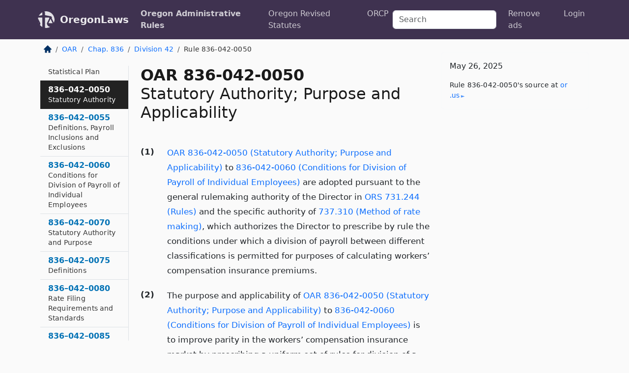

--- FILE ---
content_type: text/html; charset=utf-8
request_url: https://oregon.public.law/rules/oar_836-042-0050
body_size: 6493
content:
<!DOCTYPE html>
<html lang='en'>
<head>
<meta charset='utf-8'>
<meta content='width=device-width, initial-scale=1, shrink-to-fit=no' name='viewport'>
<meta content='ie=edge' http-equiv='x-ua-compatible'>
  <!-- Google tag (gtag.js) -->
  <script async src="https://www.googletagmanager.com/gtag/js?id=G-H4FE23NSBJ" crossorigin="anonymous"></script>
  <script>
    window.dataLayer = window.dataLayer || [];
    function gtag(){dataLayer.push(arguments);}
    gtag('js', new Date());

    gtag('config', 'G-H4FE23NSBJ');
  </script>

<!-- Metadata -->
<title>OAR 836-042-0050 – Statutory Authority; Purpose and Applicability</title>
<meta content='(1) OAR 836-042-0050 (Statutory Authority; Purpose and Applicability) to 836-042-0060 (Conditions for Division of Payroll of Individual Employees) are adopte...' name='description'>

<link rel="canonical" href="https://oregon.public.law/rules/oar_836-042-0050">

    <!-- Twitter Meta Tags -->
    <meta name="twitter:card"        content="summary">
    <meta name="twitter:site"        content="@law_is_code">
    <meta name="twitter:title"       content="OAR 836-042-0050 – Statutory Authority; Purpose and Applicability">
    <meta name="twitter:description" content="(1) OAR 836-042-0050 (Statutory Authority; Purpose and Applicability) to 836-042-0060 (Conditions for Division of Payroll of Individual Employees) are adopte...">

    <!-- Facebook Meta Tags -->
    <meta property="og:type"         content="article">
    <meta property="og:url"          content="https://oregon.public.law/rules/oar_836-042-0050">
    <meta property="og:title"        content="OAR 836-042-0050 – Statutory Authority; Purpose and Applicability">
    <meta property="og:determiner"   content="the">
    <meta property="og:description"  content="(1) OAR 836-042-0050 (Statutory Authority; Purpose and Applicability) to 836-042-0060 (Conditions for Division of Payroll of Individual Employees) are adopte...">

    <meta property="article:author"  content="OR Sec&#39;y of State">

    <meta property="article:section" content="Department of Consumer and Business Services, Insurance Regulation">

    <!-- Apple Meta Tags -->
    <meta property="og:site_name"     content="OregonLaws">

    <!-- LinkedIn Meta Tags -->
    <meta property="og:title"        content="OAR 836-042-0050 – Statutory Authority; Purpose and Applicability" name="title">

        <!-- Jurisdiction Icon -->

        <meta name="twitter:image"       content="https://oregon.public.law/assets/jurisdiction/oregon-c954d87af14b523b19b292236af483242aa1ca9007e0b96080fd9afcd3928858.png">
        <meta name="twitter:image:alt"   content="Oregon icon">
        
        <link rel="apple-touch-icon"     href="https://oregon.public.law/assets/jurisdiction/256x256/oregon-178e7f7dd689fa81d78879372c59764dd65e7a08331c87f39f8232d2a004a913.png" sizes="256x256" >
        <meta property="og:image"        content="https://oregon.public.law/assets/jurisdiction/256x256/oregon-178e7f7dd689fa81d78879372c59764dd65e7a08331c87f39f8232d2a004a913.png">
        <meta property="og:image:type"   content="image/png">
        <meta property="og:image:width"  content="256">
        <meta property="og:image:height" content="256">
        <meta property="og:image:alt"    content="Oregon icon">

<!-- CSS -->
<link rel="stylesheet" href="/assets/themes/oregon-92aca0990a7ed77f24fd328193eb539293a089948a57c02403d75ac7eafe8316.css">
<!-- Favicons -->
<!-- Platform-independent .ico -->
<link rel="icon" type="image/x-icon" href="/assets/favicon/favicon-1971bb419bcff8b826acfc6d31b7bcdaa84e2b889fb346f139d81d504e21301c.ico">
<!-- Generic Favicon -->
<link rel="icon" type="image/png" href="/assets/favicon/favicon-196x196-1a89cdc4f55cce907983623a3705b278153a4a7c3f4e937224c2f68263cdf079.png" sizes="196x196">
<!-- Apple -->
<link rel="icon" type="image/png" href="/assets/favicon/apple-touch-icon-152x152-34df06b5e2e93efe4b77219bb2f7c625e82b95f0bdadc5b066ec667d56fd329d.png" sizes="196x196">
<!-- Microsoft favicons -->
<meta content='#FFFFFF' name='msapplication-TileColor'>
<meta content='https://newyork.public.law/assets/favicon/mstile-144x144-1ff51a60a42438151b0aa8d2b8ecdaa867d9af9ede744983626c8263eb9051c5.png' name='msapplication-TileImage'>
<meta content='https://newyork.public.law/assets/favicon/mstile-310x150-ae54f5e235f629e5bbc1b3787980a0a0c790ccaaf7e6153f46e35480b9460a78.png' name='msapplication-wide310x150logo'>
<meta content='https://newyork.public.law/assets/favicon/mstile-310x310-c954d87af14b523b19b292236af483242aa1ca9007e0b96080fd9afcd3928858.png' name='msapplication-square310x310logo'>

<!-- Structured Data -->


  <script type="text/javascript" 
          async="async" 
          data-noptimize="1" 
          data-cfasync="false" 
          src="//scripts.pubnation.com/tags/94287298-70cd-4370-b788-e4f2e9fa8c06.js">
  </script>

</head>



<body data-environment="production" data-parent-path="/rules/oar_chapter_836_division_42" data-revision-ruby="2.2.29" data-revision-ts="2.1.14" data-sentry-dsn-javascript="https://bab07efcc3f7485259f5baf1f2b14d4b@o118555.ingest.us.sentry.io/4509024199901184" data-statute-number="836-042-0050">

<!-- Logo and Navbar -->
<nav class='navbar navbar-expand-lg navbar-dark d-print-none' id='top-navbar'>
<div class='container'>
<a class='navbar-brand' href='https://oregon.public.law'>
<img alt="Public.Law logo" height="34" width="34" src="/assets/logo/logo-white-on-transparent-68px-8727330fcdef91e245320acd7eb218bf7c3fc280a9ac48873293e89c65f1557a.png">
</a>
<a class='navbar-brand' href='https://oregon.public.law'>
OregonLaws
</a>
<button aria-controls='navbarSupportedContent' aria-expanded='false' aria-label='Toggle navigation' class='navbar-toggler' data-bs-target='#navbarSupportedContent' data-bs-toggle='collapse' type='button'>
<span class='navbar-toggler-icon'></span>
</button>
<div class='collapse navbar-collapse' id='navbarSupportedContent'>
<ul class='navbar-nav me-auto'>
<li class='nav-item active'>
<a class='nav-link' href='/rules'>Oregon Administrative Rules</a>
</li>
<li class='nav-item'>
<a class='nav-link' href='/statutes'>Oregon Revised Statutes</a>
</li>
<!-- Hack to add the ORCP if this is the Oregon site -->
<li class='nav-item'>
<a class='nav-link' href='/rules-of-civil-procedure'>ORCP</a>
</li>
</ul>
<!-- Small search form -->
<form class="form-inline my-2 my-lg-0 me-2" action="/search" accept-charset="UTF-8" method="get"><input type="search" name="term" id="term" value="" class="form-control mr-sm-2" placeholder="Search" aria-label="Search">
</form>
<ul class='navbar-nav me-right'>
<li class="nav-item rounded ms-1 me-1"><a class="nav-link rounded ms-1 me-1" href="https://www.public.law/pricing">Remove ads</a></li>
<li class="nav-item"><a class="nav-link" href="/users/sign_in">Login</a></li>
</ul>
</div>
</div>
</nav>

<div class='container'>
<div class='row'>
<div class='col-sm-10 col-print-12'>
<div class='d-print-none mb-4'>
  <script type="application/ld+json">
{"@context":"https://schema.org","@type":"BreadcrumbList","itemListElement":[{"@type":"ListItem","position":1,"item":"https://oregon.public.law/","name":"\u003cimg alt=\"Home\" height=\"16\" width=\"16\" src=\"/assets/home-bdfd622f0da71bdae5658d6657246217fd7f910da9dce4be94da15f81e831120.svg\"\u003e"},{"@type":"ListItem","position":2,"item":"https://oregon.public.law/rules","name":"OAR"},{"@type":"ListItem","position":3,"item":"https://oregon.public.law/rules/oar_chapter_836","name":"Chap. 836"},{"@type":"ListItem","position":4,"item":"https://oregon.public.law/rules/oar_chapter_836_division_42","name":"Division 42"},{"@type":"ListItem","position":5,"item":"https://oregon.public.law/rules/oar_836-042-0050","name":"Rule 836-042-0050"}]}
</script>

<nav aria-label="breadcrumb">
  <ol class="breadcrumb">
      <li class="breadcrumb-item">
        <a href="https://oregon.public.law/"><img alt="Home" height="16" width="16" src="/assets/home-bdfd622f0da71bdae5658d6657246217fd7f910da9dce4be94da15f81e831120.svg"></a>
      </li>
      <li class="breadcrumb-item">
        <a href="https://oregon.public.law/rules">OAR</a>
      </li>
      <li class="breadcrumb-item">
        <a href="https://oregon.public.law/rules/oar_chapter_836">Chap. 836</a>
      </li>
      <li class="breadcrumb-item">
        <a href="https://oregon.public.law/rules/oar_chapter_836_division_42">Division 42</a>
      </li>
    
      <li class="breadcrumb-item active" aria-current="page">
        Rule 836-042-0050
      </li>
  </ol>
</nav> 

</div>


<div class='row'>
<div class='col-sm order-last'>
<article>
<div id='leaf-page-title'>
<h1 id='number_and_name'>
<span class='meta-name-and-number'>
<span class='d-none d-print-inline'>

</span>
OAR 836-042-0050
</span>
<br>
<span id='name'>
Statutory Authority; Purpose and Applicability
</span>
</h1>
</div>

<hr class='d-none d-print-block top'>
<div id='leaf-statute-body'>
<section class="level-0 non-meta outline"><h2>(1)</h2>
<a href="/rules/oar_836-042-0050">OAR 836-042-0050 (Statutory Authority; Purpose and Applicability)</a> to <a href="/rules/oar_836-042-0060">836-042-0060 (Conditions for Division of Payroll of Individual Employees)</a> are adopted pursuant to the general rulemaking authority of the Director in <a href="/statutes/ors_731.244">ORS 731.244 (Rules)</a> and the specific authority of <a href="/statutes/ors_737.310">737.310 (Method of rate making)</a>, which authorizes the Director to prescribe by rule the conditions under which a division of payroll between different classifications is permitted for purposes of calculating workers’ compensation insurance premiums.</section> <section class="level-0 non-meta outline"><h2>(2)</h2>The purpose and applicability of <a href="/rules/oar_836-042-0050">OAR 836-042-0050 (Statutory Authority; Purpose and Applicability)</a> to <a href="/rules/oar_836-042-0060">836-042-0060 (Conditions for Division of Payroll of Individual Employees)</a> is to improve parity in the workers’ compensation insurance market by prescribing a uniform set of rules for division of a single employee’s payroll between assigned classifications and a necessary clarification of the definition of payroll to effectuate these rules.</section> <section class="level-0 non-meta outline"><h2>(3)</h2>
<a href="/rules/oar_836-042-0050">OAR 836-042-0050 (Statutory Authority; Purpose and Applicability)</a> to <a href="/rules/oar_836-042-0060">836-042-0060 (Conditions for Division of Payroll of Individual Employees)</a> apply to all workers’ compensation insurance policies written by any insurer.</section>

<div class='d-print-none mt-5'>
<hr style='width: 33%; margin-left: 0;'>
<p class='small' style='line-height: 1.4em; letter-spacing: 0.01rem;'>
<cite>
<i>Source:</i>
<i>Rule 836-042-0050 — Statutory Authority; Purpose and Applicability</i>,<code> <a id="footer-source-link" rel="nofollow" href="https://secure.sos.state.or.us/oard/view.action?ruleNumber=836-042-0050">https://secure.&shy;sos.&shy;state.&shy;or.&shy;us/oard/view.&shy;action?ruleNumber=836-042-0050</a></code> (accessed May 26, 2025).
</cite>
</p>
</div>

</div>
</article>
</div>
<div class='col-sm-3 order-first d-none d-md-block d-print-none'>
<main class='sticky-top'>
<div class='d-flex flex-column align-items-stretch'>
<div class='list-group list-group-flush scrollarea border-end' id='sibling-nav'>
<a class='list-group-item list-group-item-action' href='oar_836-042-0001' id='n836-042-0001'>836–042–0001<br><span class='name'>Statutory Authority</span></a>
<a class='list-group-item list-group-item-action' href='oar_836-042-0005' id='n836-042-0005'>836–042–0005<br><span class='name'>Definitions</span></a>
<a class='list-group-item list-group-item-action' href='oar_836-042-0015' id='n836-042-0015'>836–042–0015<br><span class='name'>Workers’ Compensation Filings — Procedural Rules for Insurers and Rating Organizations</span></a>
<a class='list-group-item list-group-item-action' href='oar_836-042-0020' id='n836-042-0020'>836–042–0020<br><span class='name'>Insurers Must Demonstrate Statistical Reporting Ability</span></a>
<a class='list-group-item list-group-item-action' href='oar_836-042-0025' id='n836-042-0025'>836–042–0025<br><span class='name'>Workers’ Compensation Filings Standards for Unfair Discrimination</span></a>
<a class='list-group-item list-group-item-action' href='oar_836-042-0035' id='n836-042-0035'>836–042–0035<br><span class='name'>Workers’ Compensation Policy Forms Filings by Insurers</span></a>
<a class='list-group-item list-group-item-action' href='oar_836-042-0040' id='n836-042-0040'>836–042–0040<br><span class='name'>Statutory Authority</span></a>
<a class='list-group-item list-group-item-action' href='oar_836-042-0043' id='n836-042-0043'>836–042–0043<br><span class='name'>Definition</span></a>
<a class='list-group-item list-group-item-action' href='oar_836-042-0045' id='n836-042-0045'>836–042–0045<br><span class='name'>Workers’ Compensation Statistical Plan</span></a>
<a class='list-group-item list-group-item-action' href='oar_836-042-0050' id='n836-042-0050'>836–042–0050<br><span class='name'>Statutory Authority</span></a>
<a class='list-group-item list-group-item-action' href='oar_836-042-0055' id='n836-042-0055'>836–042–0055<br><span class='name'>Definitions, Payroll Inclusions and Exclusions</span></a>
<a class='list-group-item list-group-item-action' href='oar_836-042-0060' id='n836-042-0060'>836–042–0060<br><span class='name'>Conditions for Division of Payroll of Individual Employees</span></a>
<a class='list-group-item list-group-item-action' href='oar_836-042-0070' id='n836-042-0070'>836–042–0070<br><span class='name'>Statutory Authority and Purpose</span></a>
<a class='list-group-item list-group-item-action' href='oar_836-042-0075' id='n836-042-0075'>836–042–0075<br><span class='name'>Definitions</span></a>
<a class='list-group-item list-group-item-action' href='oar_836-042-0080' id='n836-042-0080'>836–042–0080<br><span class='name'>Rate Filing Requirements and Standards</span></a>
<a class='list-group-item list-group-item-action' href='oar_836-042-0085' id='n836-042-0085'>836–042–0085<br><span class='name'>Statistical Data Maintenance and Reporting Requirements</span></a>
<a class='list-group-item list-group-item-action' href='oar_836-042-0090' id='n836-042-0090'>836–042–0090<br><span class='name'>Trade Practices Found Injurious to the Insurance-Buying Public</span></a>
<a class='list-group-item list-group-item-action' href='oar_836-042-0100' id='n836-042-0100'>836–042–0100<br><span class='name'>Statutory Authority and Purpose</span></a>
<a class='list-group-item list-group-item-action' href='oar_836-042-0105' id='n836-042-0105'>836–042–0105<br><span class='name'>Definitions</span></a>
<a class='list-group-item list-group-item-action' href='oar_836-042-0110' id='n836-042-0110'>836–042–0110<br><span class='name'>Rate Filing Requirements</span></a>
<a class='list-group-item list-group-item-action' href='oar_836-042-0115' id='n836-042-0115'>836–042–0115<br><span class='name'>Trade Practices Found Injurious to the Insurance Buying Public</span></a>
<a class='list-group-item list-group-item-action' href='oar_836-042-0201' id='n836-042-0201'>836–042–0201<br><span class='name'>Statutory Authority</span></a>
<a class='list-group-item list-group-item-action' href='oar_836-042-0205' id='n836-042-0205'>836–042–0205<br><span class='name'>Definitions</span></a>
<a class='list-group-item list-group-item-action' href='oar_836-042-0210' id='n836-042-0210'>836–042–0210<br><span class='name'>Rating Plans for which Employers May Be Combined</span></a>
<a class='list-group-item list-group-item-action' href='oar_836-042-0215' id='n836-042-0215'>836–042–0215<br><span class='name'>Consent to Group Rating Required Before Policy Issuance</span></a>
<a class='list-group-item list-group-item-action' href='oar_836-042-0220' id='n836-042-0220'>836–042–0220<br><span class='name'>Filing Requirements and Procedural Rules</span></a>
<a class='list-group-item list-group-item-action' href='oar_836-042-0225' id='n836-042-0225'>836–042–0225<br><span class='name'>Criteria for Grouping</span></a>
<a class='list-group-item list-group-item-action' href='oar_836-042-0300' id='n836-042-0300'>836–042–0300<br><span class='name'>Statutory Authority</span></a>
<a class='list-group-item list-group-item-action' href='oar_836-042-0302' id='n836-042-0302'>836–042–0302<br><span class='name'>Definitions</span></a>
<a class='list-group-item list-group-item-action' href='oar_836-042-0304' id='n836-042-0304'>836–042–0304<br><span class='name'>Fictitious Arrangement Prohibited</span></a>
<a class='list-group-item list-group-item-action' href='oar_836-042-0306' id='n836-042-0306'>836–042–0306<br><span class='name'>Premium Rates</span></a>
<a class='list-group-item list-group-item-action' href='oar_836-042-0308' id='n836-042-0308'>836–042–0308<br><span class='name'>Statistics</span></a>
<a class='list-group-item list-group-item-action' href='oar_836-042-0310' id='n836-042-0310'>836–042–0310<br><span class='name'>Producers</span></a>
<a class='list-group-item list-group-item-action' href='oar_836-042-0312' id='n836-042-0312'>836–042–0312<br><span class='name'>Compulsory Participation Prohibited</span></a>
<a class='list-group-item list-group-item-action' href='oar_836-042-0314' id='n836-042-0314'>836–042–0314<br><span class='name'>Tie-In Sales Prohibited</span></a>
<a class='list-group-item list-group-item-action' href='oar_836-042-0316' id='n836-042-0316'>836–042–0316<br><span class='name'>Disclosure Required</span></a>
<a class='list-group-item list-group-item-action' href='oar_836-042-0318' id='n836-042-0318'>836–042–0318<br><span class='name'>Underwriting Standards</span></a>
<a class='list-group-item list-group-item-action' href='oar_836-042-0320' id='n836-042-0320'>836–042–0320<br><span class='name'>Cancellation and Non-Renewal</span></a>
<a class='list-group-item list-group-item-action' href='oar_836-042-0322' id='n836-042-0322'>836–042–0322<br><span class='name'>Compulsory Facilities</span></a>
<a class='list-group-item list-group-item-action' href='oar_836-042-0400' id='n836-042-0400'>836–042–0400<br><span class='name'>Statutory Authority</span></a>
<a class='list-group-item list-group-item-action' href='oar_836-042-0405' id='n836-042-0405'>836–042–0405<br><span class='name'>Definitions</span></a>
<a class='list-group-item list-group-item-action' href='oar_836-042-0410' id='n836-042-0410'>836–042–0410<br><span class='name'>Commercial Risks</span></a>
<a class='list-group-item list-group-item-action' href='oar_836-042-0415' id='n836-042-0415'>836–042–0415<br><span class='name'>Day Care Facilities</span></a>
<a class='list-group-item list-group-item-action' href='oar_836-042-0420' id='n836-042-0420'>836–042–0420<br><span class='name'>Anniversary Filings</span></a>
<a class='list-group-item list-group-item-action' href='oar_836-042-0425' id='n836-042-0425'>836–042–0425<br><span class='name'>Statistics</span></a>
<a class='list-group-item list-group-item-action' href='oar_836-042-0430' id='n836-042-0430'>836–042–0430<br><span class='name'>Disclosure Required for Day Care Facilities</span></a>
<a class='list-group-item list-group-item-action' href='oar_836-042-0501' id='n836-042-0501'>836–042–0501<br><span class='name'>Statutory Authority</span></a>
<a class='list-group-item list-group-item-action' href='oar_836-042-0505' id='n836-042-0505'>836–042–0505<br><span class='name'>Definitions</span></a>
<a class='list-group-item list-group-item-action' href='oar_836-042-0510' id='n836-042-0510'>836–042–0510<br><span class='name'>Rates, Rating Plans System — Prior Review</span></a>
<a class='list-group-item list-group-item-action' href='oar_836-042-0512' id='n836-042-0512'>836–042–0512<br><span class='name'>Specified Commercial Liability Markets</span></a>
<a class='list-group-item list-group-item-action' href='oar_836-042-0515' id='n836-042-0515'>836–042–0515<br><span class='name'>Commercial Liability Filings — Procedural Rules for Insurers and Rating Organizations</span></a>
<a class='list-group-item list-group-item-action' href='oar_836-042-0520' id='n836-042-0520'>836–042–0520<br><span class='name'>Supporting Data</span></a>

</div>
</div>
</main>
</div>

</div>

</div>
<div class='col-sm-2 d-print-none d-none d-lg-block'>
<!-- Right Side Bar -->
<div class='card border-light mb-1 mt-3'>
<div class='card-body'>
<p class='card-text'>
May 26, 2025
</p>
<p class='card-text small' style='line-height: 1.5em; letter-spacing: 0.01rem'>
<cite>
Rule 836-042-0050's source at
<a class="source-link external" rel="nofollow" href="https://secure.sos.state.or.us/oard/view.action?ruleNumber=836-042-0050">or​.us</a>
</cite>
</p>
</div>
</div>






</div>
</div>
<hr class='bottom'>
<footer>
<div class='d-print-none'>
<div class='row'>
<div class='col-sm-3' id='stay-connected'>
<h2>Stay Connected</h2>
<p>
Join thousands of people who receive monthly site updates.
</p>
<p>
<a class='btn btn-primary' href='https://eepurl.com/dqx2dj' id='temp-subscribe' role='button'>Subscribe</a>
</p>
<p id='social-icons'>
<a href="https://www.instagram.com/law.is.code/"><img alt="Instagram" loading="lazy" decoding="async" height="50" width="50" src="/assets/social/instagram-logo-840401f66d7e41fb9696f8e077c49b550e669a1a613e2612a7ba18aa2c53776d.svg"></a>
<a href="https://www.facebook.com/PublicDotLaw"><img alt="Facebook" loading="lazy" decoding="async" height="50" width="50" src="/assets/social/facebook-logo-button-a44d2115afa1417c74235fd98657a42b6602af1b47332364fa6627a80e5a61ff.svg"></a>
<a href="https://twitter.com/law_is_code"><img alt="Twitter" loading="lazy" decoding="async" height="50" width="50" src="/assets/social/twitter-logo-button-39f7c16ed398ca50006cd9a20dc33da44f7110bc26dbe7ec8980cbd9fc44cdc6.svg"></a>
<a href="https://github.com/public-law/"><img alt="Our GitHub Page" loading="lazy" decoding="async" height="50" width="50" src="/assets/social/github-logo-b4302181192a1d29bb4b020699926827cea1717d423541ad0ec8b318cda6ff97.svg"></a>
</p>
</div>
<div class='col-sm-4'>
<h2>Get Legal Help</h2>
<p class='mb-4'>
The <a class="external" href="https://www.osbar.org/index.html">Oregon State Bar</a> runs a service for finding
an attorney in good standing. Initial consultations
are usually free or discounted: <a class="external" href="https://www.osbar.org/public/ris/">Lawyer Referral Service</a>
</p>
<h2>Committed to Public Service</h2>
<p>
We will always provide free access to the current law. In addition,
<a href='https://blog.public.law/automatic-upgrade-for-non-profit-educational-and-govt-users/'>we provide special support</a>
for non-profit, educational, and government users. Through social
entre­pre­neurship, we’re lowering the cost of legal services and
increasing citizen access.
</p>
</div>
<div class='col-sm-5'>
<nav>
<h2>Navigate</h2>
<div class='row'>
<div class='col-sm-4'>
<ul class='compact'>
<li class='mb-2'><a href="https://www.public.law/legal-help-services">Find a Lawyer</a></li>
<li class='mb-2'><a href="https://blog.public.law">Blog</a></li>
<li class='mb-2'><a href="https://www.public.law/about-us">About Us</a></li>
<li class='mb-2'><a href="https://www.public.law/api-info">API</a></li>
<li class='mb-2'><a href="https://www.public.law/contact-us">Contact Us</a></li>
<li class='mb-2'><a href="https://www.public.law/blog">Reports</a></li>
<li class='mb-2'><a href="https://www.public.law/sources">Secondary Sources</a></li>
<li class='mb-2'><a href="https://www.public.law/privacy-policy">Privacy Policy</a></li>
</ul>
</div>
<div class='col-sm-8'>
<table class='table table-sm table-borderless table-light'>
<tbody>
<tr>
<th>California:</th>
<td><a href="https://california.public.law/codes">Codes</a></td>
</tr>
<tr>
<th>Colorado:</th>
<td><a href="https://colorado.public.law/statutes">C.R.S.</a></td>
</tr>
<tr>
<th>Florida:</th>
<td><a href="https://florida.public.law/statutes">Statutes</a></td>
</tr>
<tr>
<th>Nevada:</th>
<td><a href="https://nevada.public.law/statutes">NRS</a></td>
</tr>
<tr>
<th>New York:</th>
<td><a href="https://newyork.public.law/laws">Laws</a></td>
</tr>
<tr>
<th>Oregon:</th>
<td><a href="https://oregon.public.law/rules">OAR</a>, <a href="https://oregon.public.law/statutes">ORS</a></td>
</tr>
<tr>
<th>Texas:</th>
<td><a href="https://texas.public.law/statutes">Statutes</a></td>
</tr>
<tr>
<th>World:</th>
<td><a href="https://www.public.law/world/rome_statute">Rome Statute</a>, <a href="https://www.public.law/dictionary">International Dictionary</a></td>
</tr>
</tbody>
</table>
</div>
</div>
</nav>
</div>
</div>

</div>
<div class='d-none d-print-block'>
<p class='small'>
<i>Location:</i>
<code>https://oregon.public.law/rules/oar_836-042-0050</code>
</p>
<p class='small'>
<i>Original Source:</i>
<i>Rule 836-042-0050 — Statutory Authority; Purpose and Applicability</i>,
<code>https://secure.&shy;sos.&shy;state.&shy;or.&shy;us/oard/view.&shy;action?ruleNumber=836-042-0050</code>
(last ac&shy;cessed May 10, 2025).
</p>

</div>
</footer>

<!-- Modal -->
<div class="modal fade" id="intentionallyBlankModal" tabindex="-1" aria-labelledby="intentionallyBlankModalLabel" aria-hidden="true">
    <div class="modal-dialog modal-dialog-centered">
      <div class="modal-content">
        <div class="modal-header">
          <h5 class="modal-title" id="intentionallyBlankModalLabel">Blank Outline Levels</h5>
          <button type="button" class="close" data-bs-dismiss="modal" aria-label="Close">
            <span aria-hidden="true">&times;</span>
          </button>
        </div>
        <div class="modal-body">
          <p>
          The legislature occasionally skips outline levels.
          For example:
          </p>

<pre>(3) A person may apply [...]
(4)(a) A person petitioning for relief [...]</pre>

          <p>
            In this example, <strong>(3)</strong>, <strong>(4)</strong>,
            and <strong>(4)(a)</strong> are all outline levels, but 
            <strong>(4)</strong> was
            omitted by its authors. It's only implied. This presents an
            interesting challenge when laying out the text. We've
            decided to display a blank section with this note, in order
            to aide readability.
          </p>

          <div class="alert alert-info" role="alert">
            <strong>Trust but verify.</strong>
              <cite>
                <a class="source-link external" rel="nofollow" href="https://secure.sos.state.or.us/oard/view.action?ruleNumber=836-042-0050">Here is the original source for rule 836-042-0050</a>
              </cite>
          </div>

          <p>
            Do you have an opinion about this solution?
            <a href="https://www.public.law/contact-us">Drop us a line.</a>
          </p>
        </div>
        <div class="modal-footer">
          <button type="button" class="btn btn-primary" data-bs-dismiss="modal">Close</button>
        </div>
      </div>
    </div>
  </div>

</div>
    <script src="https://js.sentry-cdn.com/bab07efcc3f7485259f5baf1f2b14d4b.min.js" crossorigin="anonymous"></script>

<script src="/assets/application-8807a6c505c369ecf132761755ed2343e2aa03aad8dedd9e32a7ca33c042fd94.js" type="module"></script>
</body>

</html>
